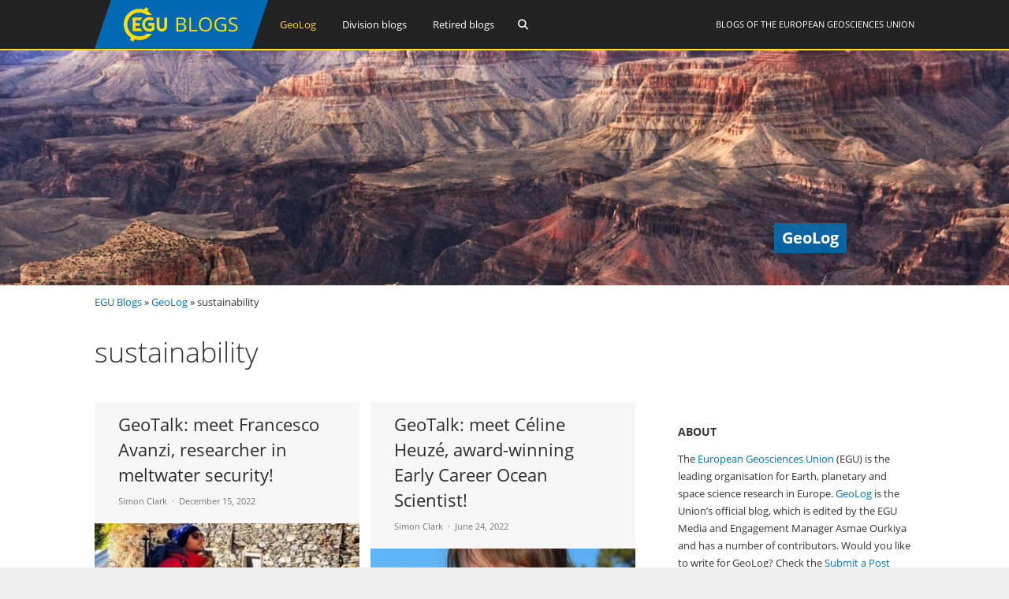

--- FILE ---
content_type: text/html; charset=UTF-8
request_url: https://blogs.egu.eu/geolog/tag/sustainability/
body_size: 14497
content:
<!DOCTYPE html>
<html lang="en-GB">
<head>
<meta charset="UTF-8">
<meta name="viewport" content="width=device-width, initial-scale=1"><title>GeoLog |   sustainability</title>
<link rel="profile" href="https://gmpg.org/xfn/11" />
<link rel="pingback" href="https://blogs.egu.eu/geolog/xmlrpc.php" />
<meta name='robots' content='max-image-preview:large' />
<link rel="alternate" type="application/rss+xml" title="GeoLog &raquo; Feed" href="https://blogs.egu.eu/geolog/feed/" />
<link rel="alternate" type="application/rss+xml" title="GeoLog &raquo; Comments Feed" href="https://blogs.egu.eu/geolog/comments/feed/" />
<link rel="alternate" type="application/rss+xml" title="GeoLog &raquo; sustainability Tag Feed" href="https://blogs.egu.eu/geolog/tag/sustainability/feed/" />
<style id='wp-img-auto-sizes-contain-inline-css' type='text/css'>
img:is([sizes=auto i],[sizes^="auto," i]){contain-intrinsic-size:3000px 1500px}
/*# sourceURL=wp-img-auto-sizes-contain-inline-css */
</style>
<link rel='stylesheet' id='gp-font-awesome-css' href='https://blogs.egu.eu/geolog/wp-content/themes/vivacity-egu/lib/fonts/fontawesome-free-web/css/fontawesome.min.css?ver=6.9' type='text/css' media='all' />
<link rel='stylesheet' id='gp-font-awesome2-css' href='https://blogs.egu.eu/geolog/wp-content/themes/vivacity-egu/lib/fonts/fontawesome-free-web/css/all.min.css?ver=6.9' type='text/css' media='all' />
<link rel='stylesheet' id='gp-font-awesome3-css' href='https://blogs.egu.eu/geolog/wp-content/themes/vivacity-egu/lib/fonts/fontawesome-free-web/css/v4-shims.min.css?ver=6.9' type='text/css' media='all' />
<link rel='stylesheet' id='gp-open-sans-default-css' href='https://blogs.egu.eu/geolog/wp-content/themes/vivacity-egu/lib/fonts/open-sans/css/open-sans.min.css?ver=6.9' type='text/css' media='all' />
<style id='classic-theme-styles-inline-css' type='text/css'>
/*! This file is auto-generated */
.wp-block-button__link{color:#fff;background-color:#32373c;border-radius:9999px;box-shadow:none;text-decoration:none;padding:calc(.667em + 2px) calc(1.333em + 2px);font-size:1.125em}.wp-block-file__button{background:#32373c;color:#fff;text-decoration:none}
/*# sourceURL=/wp-includes/css/classic-themes.min.css */
</style>
<link rel='stylesheet' id='authors-list-css-css' href='https://blogs.egu.eu/geolog/wp-content/plugins/authors-list/backend/assets/css/front.css?ver=2.0.6.2' type='text/css' media='all' />
<link rel='stylesheet' id='jquery-ui-css-css' href='https://blogs.egu.eu/geolog/wp-content/plugins/authors-list/backend/assets/css/jquery-ui.css?ver=2.0.6.2' type='text/css' media='all' />
<link rel='stylesheet' id='gp-style-css' href='https://blogs.egu.eu/geolog/wp-content/themes/vivacity-egu/style.css?ver=6.9' type='text/css' media='all' />
<link rel='stylesheet' id='gp-animations-css' href='https://blogs.egu.eu/geolog/wp-content/themes/vivacity/lib/css/animations.css?ver=6.9' type='text/css' media='all' />
<script type="text/javascript" src="https://blogs.egu.eu/geolog/wp-includes/js/jquery/jquery.min.js?ver=3.7.1" id="jquery-core-js"></script>
<script type="text/javascript" src="https://blogs.egu.eu/geolog/wp-includes/js/jquery/jquery-migrate.min.js?ver=3.4.1" id="jquery-migrate-js"></script>
<script type="text/javascript" src="https://blogs.egu.eu/geolog/wp-content/themes/vivacity/lib/scripts/modernizr.js?ver=6.9" id="gp-modernizr-js"></script>
<script type="text/javascript" src="https://blogs.egu.eu/geolog/wp-content/themes/vivacity/lib/scripts/jquery.stellar.min.js?ver=6.9" id="gp-stellar-js"></script>
<link rel="https://api.w.org/" href="https://blogs.egu.eu/geolog/wp-json/" /><link rel="alternate" title="JSON" type="application/json" href="https://blogs.egu.eu/geolog/wp-json/wp/v2/tags/846" /><link rel="EditURI" type="application/rsd+xml" title="RSD" href="https://blogs.egu.eu/geolog/xmlrpc.php?rsd" />
<meta name="generator" content="WordPress 6.9" />
<!-- Metadata generated with the Open Graph Protocol Framework plugin 2.1.0 - https://wordpress.org/plugins/open-graph-protocol-framework/ - https://www.itthinx.com/plugins/open-graph-protocol/ --><meta property="og:title" content="sustainability" />
<meta property="og:locale" content="en_GB" />
<meta property="og:type" content="article" />
<meta property="og:image" content="https://blogs.egu.eu/geolog/files/2022/12/FA.jpeg" />
<meta property="og:image:url" content="https://blogs.egu.eu/geolog/files/2022/12/FA.jpeg" />
<meta property="og:image:secure_url" content="https://blogs.egu.eu/geolog/files/2022/12/FA.jpeg" />
<meta property="og:image:width" content="400" />
<meta property="og:image:height" content="400" />
<meta property="og:image:alt" content="Francesco Avanzi" />
<meta property="og:url" content="https://blogs.egu.eu/geolog/tag/sustainability/" />
<meta property="og:site_name" content="GeoLog" />
<meta property="og:description" content="Archive : sustainability" />
<style>#logo {margin: 0px 0px 0px 0px;}
#logo img {width: 220px; height: 62px;}
#header {height: 64px;}
#header .menu > li > a,#search-button,#cart-button,.mobile-button {line-height: 62px;}
#fixed-header-padding {padding-top: 62px;}
@media only screen and (max-width: 982px) {
#logo {margin: 0px 0px 0px 0px!important; width: 146.66666666667px; height: 41.333333333333px;}
#logo img {width: 146.66666666667px; height: 41.333333333333px;}
#header {height: 43.333333333333px !important;}
#header .menu > li > a,#search-button,#cart-button,.mobile-button {line-height: 41.333333333333px !important;}
#fixed-header-padding {padding-top: 41.333333333333px !important;}
}#page-wrapper,.search-outer,.gp-theme .vc_text_separator div {background: #fff;}
.sale-triangle {border-right-color: #fff;}a,.error,.required,.menu li a:hover,#search-button.gp-active,#search-button:hover,#mobile-nav-button.gp-active,#mobile-nav-button:hover,#mobile-cart-button:hover,.no-thumbnail:hover,.portfolio-filters li a.gp-active,.portfolio-filters li a:hover,.team-name {color: #0072BC;}
.post-loop.sticky:after,#comments .bypostauthor .avatar {border-color: #0072BC !important;}
.border-triangle {border-left-color: #0072BC;}
::selection {background: #0072BC;}
::-moz-selection {background: #0072BC;}
input[type=button],input[type=submit],input[type=reset],button,.button,blockquote,.meta-tags a,.tagcloud a,.mejs-container .mejs-controls .mejs-time-rail .mejs-time-current,#wp-calendar #today,ul.page-numbers .page-numbers:hover,ul.page-numbers .page-numbers.current,ul.page-numbers.single-nav>span.page-numbers,#toTop:hover {background: #0072BC;}a:hover,pre,code,.post-loop .entry-header h2 a,.portfolio-loop .entry-header h2 a,.post-loop strong a,.related-portfolios h5 a {color: #2c2c2c;}
input[type=button]:hover,input[type=submit]:hover,input[type=reset]:hover,button:hover,.button:hover,.meta-tags a:hover,.tagcloud a:hover,ul.page-numbers .page-numbers,#toTop,.gp-theme .vc-carousel .vc-carousel-indicators li { background: #2c2c2c;}body,input,textarea,select,.portfolio-filters li a {color: #747474;}input[type=button],input[type=submit],input[type=reset],button,.button,.button:hover,blockquote,.meta-tags a,.tagcloud a,#wp-calendar #today,#toTop,ul.page-numbers .page-numbers,ul.page-numbers .page-numbers:hover,ul.page-numbers .page-numbers.current,ul.page-numbers.single-nav>span.page-numbers {color: #fff;}
::selection {color: #fff;}
::-moz-selection {color: #fff;}.wp-caption-text,.entry-meta,.entry-meta span:before,.entry-meta a,.comment-text .meta,.gp-theme .wpb_accordion .wpb_accordion_wrapper .ui-state-default .ui-icon:before,.gp-theme .wpb_toggle:before,.gp-theme #content h4.wpb_toggle:before {color: #aaa;}pre,input,textarea,#homepage-slider,.blog-masonry .post-loop,.no-thumbnail,.portfolio-loop,.entry-header.page-header {background: #f7f7f7;}
select,.gp-theme #buddypress .standard-form select {background-color: #f7f7f7;}input,textarea,select,fieldset,.search-outer,.post-loop,.entry-header.post-header,.entry-header.page-header,.author-info,.related-posts,.related-portfolios,#comments,#comments ol.commentlist li .comment_container,#new-search,.portfolio-filters,.widget ul li,.gp-theme .wpb_separator,.gp-theme .vc_text_separator,.gp-theme .vc_separator .vc_sep_holder .vc_sep_line {border-color: #e7e7e7;}
hr {background: #e7e7e7;}#header {background: #222;}
.cart-count {color: #fff;}
#header .nav .menu>li>a,#header .nav>.menu>li.fa:before,#search-button,#mobile-nav-button,#mobile-cart-button{color: #fff;}
#header .nav .menu>li:hover>a,#header .nav .menu>li.current-menu-item>a,#header .nav .menu>li.fa:hover:before,#header .nav .menu>li.current-menu-item.fa:before,#mobile-nav .menu li a:hover,#search-button.gp-active,#search-button:hover,#mobile-nav-button.gp-active,#mobile-nav-button:hover{color: #ffde00;}
.cart-count{background-color: #ffde00;}#header .nav .sub-menu,#mobile-nav {background: #fff;}
#header .nav .menu li.megamenu>.sub-menu>li>a,#header .nav .menu li.megamenu>.sub-menu>li.fa:before,#mobile-nav .menu li.megamenu>.sub-menu>li>a {color: #32b2c3;}
#header .nav .sub-menu li a:hover,#mobile-nav .menu li a:hover {color: #32b2c3;}
#header .nav .sub-menu a,#header .nav .sub-menu li.fa:before, #mobile-nav .menu li a, #mobile-nav .menu li.fa:before {color: #747474;}
#header .nav .sub-menu a:hover {background: #f7f7f7;}
#header .nav .sub-menu,#header .nav .sub-menu a,#header .nav .menu li.megamenu>.sub-menu>li,#mobile-nav,#mobile-nav .menu li a {border-color: #e7e7e7;}#top-header {background: #000;}
#top-nav .menu>li:before {color: #74747;}
#top-header .nav .menu>li>a,#top-header.nav>.menu>li.fa:before,#top-header .social-icons a {color: #eee;}
#top-header .nav .menu>li:hover>a,#top-header.nav .menu>li.current-menu-item>a,#top-header.nav .menu>li.fa:hover:before,#top-header .nav .menu>li.current-menu-item.fa:before,#top-header .social-icons a:hover {color: #32b2c3;}#top-header .nav .sub-menu {background: #fff;}
#top-header .nav .menu li.megamenu>.sub-menu>li>a,#top-header .nav .menu li.megamenu>.sub-menu>li.fa:before {color: #32b2c3;}
#top-header .nav .sub-menu li a:hover {color: #32b2c3;}
#top-header .nav .sub-menu a,#top-header .nav .sub-menu li.fa:before {color: #747474;}
#top-header .nav .sub-menu a:hover {background: #f7f7f7;}
#top-header .nav .sub-menu,#top-header .nav .sub-menu a,#top-header .nav .menu li.megamenu>.sub-menu>li {border-color: #e7e7e7;}#footer-widgets {background: #111;}
#footer-widgets .widgettitle {color: #fff;}
#footer-widgets {color: #aaa;}
#footer-widgets a {color: #fff;}
#footer-widgets a:hover {color: #0072BC;}#footer-bottom {background: #2c2c2c;}
#footer-bottom {color: #aaa;}
#footer-bottom a {color: #fff;}
#footer-bottom a:hover {color: #0072BC;}h4 {font-weight: 400;}</style><script>jQuery(document).ready(function($){window.devicePixelRatio>=2&&$(".post-thumbnail img").each(function(){jQuery(this).attr({src:$(this).attr("data-rel")})})});</script><link rel="icon" href="/wp-content/themes/vivacity-egu/images/favicons/default/favicon.svg" sizes="any" type="image/svg+xml"><link rel="icon" href="/wp-content/themes/vivacity-egu/images/favicons/default/favicon.ico" sizes="32x32"><link rel="apple-touch-icon" href="/wp-content/themes/vivacity-egu/images/favicons/default/favicon_apple.png"><link rel="manifest" href="/wp-content/themes/vivacity-egu/images/favicons/default/manifest.webmanifest"><style id='global-styles-inline-css' type='text/css'>
:root{--wp--preset--aspect-ratio--square: 1;--wp--preset--aspect-ratio--4-3: 4/3;--wp--preset--aspect-ratio--3-4: 3/4;--wp--preset--aspect-ratio--3-2: 3/2;--wp--preset--aspect-ratio--2-3: 2/3;--wp--preset--aspect-ratio--16-9: 16/9;--wp--preset--aspect-ratio--9-16: 9/16;--wp--preset--color--black: #000000;--wp--preset--color--cyan-bluish-gray: #abb8c3;--wp--preset--color--white: #ffffff;--wp--preset--color--pale-pink: #f78da7;--wp--preset--color--vivid-red: #cf2e2e;--wp--preset--color--luminous-vivid-orange: #ff6900;--wp--preset--color--luminous-vivid-amber: #fcb900;--wp--preset--color--light-green-cyan: #7bdcb5;--wp--preset--color--vivid-green-cyan: #00d084;--wp--preset--color--pale-cyan-blue: #8ed1fc;--wp--preset--color--vivid-cyan-blue: #0693e3;--wp--preset--color--vivid-purple: #9b51e0;--wp--preset--gradient--vivid-cyan-blue-to-vivid-purple: linear-gradient(135deg,rgb(6,147,227) 0%,rgb(155,81,224) 100%);--wp--preset--gradient--light-green-cyan-to-vivid-green-cyan: linear-gradient(135deg,rgb(122,220,180) 0%,rgb(0,208,130) 100%);--wp--preset--gradient--luminous-vivid-amber-to-luminous-vivid-orange: linear-gradient(135deg,rgb(252,185,0) 0%,rgb(255,105,0) 100%);--wp--preset--gradient--luminous-vivid-orange-to-vivid-red: linear-gradient(135deg,rgb(255,105,0) 0%,rgb(207,46,46) 100%);--wp--preset--gradient--very-light-gray-to-cyan-bluish-gray: linear-gradient(135deg,rgb(238,238,238) 0%,rgb(169,184,195) 100%);--wp--preset--gradient--cool-to-warm-spectrum: linear-gradient(135deg,rgb(74,234,220) 0%,rgb(151,120,209) 20%,rgb(207,42,186) 40%,rgb(238,44,130) 60%,rgb(251,105,98) 80%,rgb(254,248,76) 100%);--wp--preset--gradient--blush-light-purple: linear-gradient(135deg,rgb(255,206,236) 0%,rgb(152,150,240) 100%);--wp--preset--gradient--blush-bordeaux: linear-gradient(135deg,rgb(254,205,165) 0%,rgb(254,45,45) 50%,rgb(107,0,62) 100%);--wp--preset--gradient--luminous-dusk: linear-gradient(135deg,rgb(255,203,112) 0%,rgb(199,81,192) 50%,rgb(65,88,208) 100%);--wp--preset--gradient--pale-ocean: linear-gradient(135deg,rgb(255,245,203) 0%,rgb(182,227,212) 50%,rgb(51,167,181) 100%);--wp--preset--gradient--electric-grass: linear-gradient(135deg,rgb(202,248,128) 0%,rgb(113,206,126) 100%);--wp--preset--gradient--midnight: linear-gradient(135deg,rgb(2,3,129) 0%,rgb(40,116,252) 100%);--wp--preset--font-size--small: 13px;--wp--preset--font-size--medium: 20px;--wp--preset--font-size--large: 36px;--wp--preset--font-size--x-large: 42px;--wp--preset--spacing--20: 0.44rem;--wp--preset--spacing--30: 0.67rem;--wp--preset--spacing--40: 1rem;--wp--preset--spacing--50: 1.5rem;--wp--preset--spacing--60: 2.25rem;--wp--preset--spacing--70: 3.38rem;--wp--preset--spacing--80: 5.06rem;--wp--preset--shadow--natural: 6px 6px 9px rgba(0, 0, 0, 0.2);--wp--preset--shadow--deep: 12px 12px 50px rgba(0, 0, 0, 0.4);--wp--preset--shadow--sharp: 6px 6px 0px rgba(0, 0, 0, 0.2);--wp--preset--shadow--outlined: 6px 6px 0px -3px rgb(255, 255, 255), 6px 6px rgb(0, 0, 0);--wp--preset--shadow--crisp: 6px 6px 0px rgb(0, 0, 0);}:where(.is-layout-flex){gap: 0.5em;}:where(.is-layout-grid){gap: 0.5em;}body .is-layout-flex{display: flex;}.is-layout-flex{flex-wrap: wrap;align-items: center;}.is-layout-flex > :is(*, div){margin: 0;}body .is-layout-grid{display: grid;}.is-layout-grid > :is(*, div){margin: 0;}:where(.wp-block-columns.is-layout-flex){gap: 2em;}:where(.wp-block-columns.is-layout-grid){gap: 2em;}:where(.wp-block-post-template.is-layout-flex){gap: 1.25em;}:where(.wp-block-post-template.is-layout-grid){gap: 1.25em;}.has-black-color{color: var(--wp--preset--color--black) !important;}.has-cyan-bluish-gray-color{color: var(--wp--preset--color--cyan-bluish-gray) !important;}.has-white-color{color: var(--wp--preset--color--white) !important;}.has-pale-pink-color{color: var(--wp--preset--color--pale-pink) !important;}.has-vivid-red-color{color: var(--wp--preset--color--vivid-red) !important;}.has-luminous-vivid-orange-color{color: var(--wp--preset--color--luminous-vivid-orange) !important;}.has-luminous-vivid-amber-color{color: var(--wp--preset--color--luminous-vivid-amber) !important;}.has-light-green-cyan-color{color: var(--wp--preset--color--light-green-cyan) !important;}.has-vivid-green-cyan-color{color: var(--wp--preset--color--vivid-green-cyan) !important;}.has-pale-cyan-blue-color{color: var(--wp--preset--color--pale-cyan-blue) !important;}.has-vivid-cyan-blue-color{color: var(--wp--preset--color--vivid-cyan-blue) !important;}.has-vivid-purple-color{color: var(--wp--preset--color--vivid-purple) !important;}.has-black-background-color{background-color: var(--wp--preset--color--black) !important;}.has-cyan-bluish-gray-background-color{background-color: var(--wp--preset--color--cyan-bluish-gray) !important;}.has-white-background-color{background-color: var(--wp--preset--color--white) !important;}.has-pale-pink-background-color{background-color: var(--wp--preset--color--pale-pink) !important;}.has-vivid-red-background-color{background-color: var(--wp--preset--color--vivid-red) !important;}.has-luminous-vivid-orange-background-color{background-color: var(--wp--preset--color--luminous-vivid-orange) !important;}.has-luminous-vivid-amber-background-color{background-color: var(--wp--preset--color--luminous-vivid-amber) !important;}.has-light-green-cyan-background-color{background-color: var(--wp--preset--color--light-green-cyan) !important;}.has-vivid-green-cyan-background-color{background-color: var(--wp--preset--color--vivid-green-cyan) !important;}.has-pale-cyan-blue-background-color{background-color: var(--wp--preset--color--pale-cyan-blue) !important;}.has-vivid-cyan-blue-background-color{background-color: var(--wp--preset--color--vivid-cyan-blue) !important;}.has-vivid-purple-background-color{background-color: var(--wp--preset--color--vivid-purple) !important;}.has-black-border-color{border-color: var(--wp--preset--color--black) !important;}.has-cyan-bluish-gray-border-color{border-color: var(--wp--preset--color--cyan-bluish-gray) !important;}.has-white-border-color{border-color: var(--wp--preset--color--white) !important;}.has-pale-pink-border-color{border-color: var(--wp--preset--color--pale-pink) !important;}.has-vivid-red-border-color{border-color: var(--wp--preset--color--vivid-red) !important;}.has-luminous-vivid-orange-border-color{border-color: var(--wp--preset--color--luminous-vivid-orange) !important;}.has-luminous-vivid-amber-border-color{border-color: var(--wp--preset--color--luminous-vivid-amber) !important;}.has-light-green-cyan-border-color{border-color: var(--wp--preset--color--light-green-cyan) !important;}.has-vivid-green-cyan-border-color{border-color: var(--wp--preset--color--vivid-green-cyan) !important;}.has-pale-cyan-blue-border-color{border-color: var(--wp--preset--color--pale-cyan-blue) !important;}.has-vivid-cyan-blue-border-color{border-color: var(--wp--preset--color--vivid-cyan-blue) !important;}.has-vivid-purple-border-color{border-color: var(--wp--preset--color--vivid-purple) !important;}.has-vivid-cyan-blue-to-vivid-purple-gradient-background{background: var(--wp--preset--gradient--vivid-cyan-blue-to-vivid-purple) !important;}.has-light-green-cyan-to-vivid-green-cyan-gradient-background{background: var(--wp--preset--gradient--light-green-cyan-to-vivid-green-cyan) !important;}.has-luminous-vivid-amber-to-luminous-vivid-orange-gradient-background{background: var(--wp--preset--gradient--luminous-vivid-amber-to-luminous-vivid-orange) !important;}.has-luminous-vivid-orange-to-vivid-red-gradient-background{background: var(--wp--preset--gradient--luminous-vivid-orange-to-vivid-red) !important;}.has-very-light-gray-to-cyan-bluish-gray-gradient-background{background: var(--wp--preset--gradient--very-light-gray-to-cyan-bluish-gray) !important;}.has-cool-to-warm-spectrum-gradient-background{background: var(--wp--preset--gradient--cool-to-warm-spectrum) !important;}.has-blush-light-purple-gradient-background{background: var(--wp--preset--gradient--blush-light-purple) !important;}.has-blush-bordeaux-gradient-background{background: var(--wp--preset--gradient--blush-bordeaux) !important;}.has-luminous-dusk-gradient-background{background: var(--wp--preset--gradient--luminous-dusk) !important;}.has-pale-ocean-gradient-background{background: var(--wp--preset--gradient--pale-ocean) !important;}.has-electric-grass-gradient-background{background: var(--wp--preset--gradient--electric-grass) !important;}.has-midnight-gradient-background{background: var(--wp--preset--gradient--midnight) !important;}.has-small-font-size{font-size: var(--wp--preset--font-size--small) !important;}.has-medium-font-size{font-size: var(--wp--preset--font-size--medium) !important;}.has-large-font-size{font-size: var(--wp--preset--font-size--large) !important;}.has-x-large-font-size{font-size: var(--wp--preset--font-size--x-large) !important;}
/*# sourceURL=global-styles-inline-css */
</style>
</head>

<body class="archive tag tag-sustainability tag-846 wp-theme-vivacity wp-child-theme-vivacity-egu gp-theme gp-responsive gp-normal-scrolling gp-back-to-top gp-fixed-header gp-header-resize gp-wide-layout gp-header-1 right-sidebar">

<div id="page-wrapper">
	
	
		<header id="header">

			<div class="container">
	
				<div id="logo">
					<span class="logo-details">GeoLog |   sustainability</span>
					<a href="/" title="EGU Blogs">
						<img src="https://blogs.egu.eu/geolog/wp-content/themes/vivacity-egu/images/logo.svg" alt="GeoLog" width="220" height="62" onerror="this.src='https://blogs.egu.eu/geolog/wp-content/themes/vivacity-egu/images/logo.png';this.onerror=null;" />
					</a>

				</div>

				<div id="egu-logo">
					Blogs of the <a target="_tab" href="https://www.egu.eu/">European Geosciences Union</a>
				</div>

				
					<nav id="main-nav" class="nav">

						<ul id="menu-egu-main-header-navigation" class="menu"><li id="menu-item-999910" class=" current-menu-item menu-item-999910"><a href="/geolog/">GeoLog</a></li>
<li id="menu-item-999912" class="megamenu columns-2 menu-item-999912"><a href="/divisions/">Division blogs</a>
<ul class="sub-menu">
	<li id="menu-item-999990" class="menu-item-hidelink menu-item-999990"><a></a>
	<ul class="sub-menu">
		<li id="menu-item-" class="menu-item-"><a href="/divisions/as/"><span class="navabbr" style="float: right; background-color:rgb(66, 66, 212)">AS</span> Atmospheric Sciences</a></li>
		<li class="menu-item-"><a href="/divisions/bg/"><span class="navabbr" style="float: right; background-color:rgb(26, 77, 4)">BG</span> Biogeosciences</a></li>
		<li class="menu-item-"><a href="/divisions/cl/"><span class="navabbr" style="float: right; background-color:rgb(95, 49, 114)">CL</span> Climate: Past, Present &#038; Future</a></li>
		<li class="menu-item-"><a href="/divisions/cr/"><span class="navabbr" style="float: right; background-color:rgb(0, 125, 184)">CR</span> Cryospheric Sciences</a></li>
		<li class="menu-item-"><a href="/divisions/ere/"><span class="navabbr" style="float: right; background-color:rgb(42, 103, 54)">ERE</span> Energy, Resources and the Environment</a></li>
		<li class="menu-item-"><a href="/divisions/essi/"><span class="navabbr" style="float: right; background-color:rgb(106, 74, 150)">ESSI</span> Earth and Space Science Informatics</a></li>
		<li class="menu-item-"><a href="/divisions/g/"><span class="navabbr" style="float: right; background-color:rgb(164, 80, 206)">G</span> Geodesy</a></li>
		<li class="menu-item-"><a href="/divisions/gd/"><span class="navabbr" style="float: right; background-color:rgb(170, 41, 43)">GD</span> Geodynamics</a></li>
		<li class="menu-item-"><a href="/divisions/gi/"><span class="navabbr" style="float: right; background-color:rgb(117, 117, 117)">GI</span> Geosciences Instrumentation and Data Systems</a></li>
		<li class="menu-item-"><a href="/divisions/gm/"><span class="navabbr" style="float: right; background-color:rgb(73, 126, 116)">GM</span> Geomorphology</a></li>
		<li class="menu-item-"><a href="/divisions/gmpv/"><span class="navabbr" style="float: right; background-color:rgb(220, 55, 40)">GMPV</span> Geochemistry, Mineralogy, Petrology &#038; Volcanology</a></li>
	</ul>
</li>
	<li id="menu-item-999991" class="menu-item-hidelink menu-item-999991"><a></a>
	<ul class="sub-menu">
		<li class="menu-item-"><a href="/divisions/hs/"><span class="navabbr" style="float: right; background-color:rgb(37, 136, 56)">HS</span> Hydrological Sciences</a></li>
		<li class="menu-item-"><a href="/divisions/nh/"><span class="navabbr" style="float: right; background-color:rgb(117, 63, 47)">NH</span> Natural Hazards</a></li>
		<li class="menu-item-"><a href="/divisions/np/"><span class="navabbr" style="float: right; background-color:rgb(15, 30, 61)">NP</span> Nonlinear Processes in Geosciences</a></li>
		<li class="menu-item-"><a href="/divisions/os/"><span class="navabbr" style="float: right; background-color:rgb(39, 75, 150)">OS</span> Ocean Sciences</a></li>
		<li class="menu-item-"><a href="/divisions/ps/"><span class="navabbr" style="float: right; background-color:rgb(147, 45, 117)">PS</span> Planetary and Solar System Sciences</a></li>
		<li class="menu-item-"><a href="/divisions/sm/"><span class="navabbr" style="float: right; background-color:rgb(160, 49, 80)">SM</span> Seismology</a></li>
		<li class="menu-item-"><a href="/divisions/ssp/"><span class="navabbr" style="float: right; background-color:rgb(145, 107, 42)">SSP</span> Stratigraphy, Sedimentology and Palaeontology</a></li>
		<li class="menu-item-"><a href="/divisions/sss/"><span class="navabbr" style="float: right; background-color:rgb(107, 74, 8)">SSS</span> Soil System Sciences</a></li>
		<li class="menu-item-"><a href="/divisions/st/"><span class="navabbr" style="float: right; background-color:rgb(117, 56, 122)">ST</span> Solar-Terrestrial Sciences</a></li>
		<li class="menu-item-"><a href="/divisions/ts/"><span class="navabbr" style="float: right; background-color:rgb(190, 84, 9)">TS</span> Tectonics and Structural Geology</a></li>
	</ul>
</li>
</ul>
</li>
<li id="menu-item-999911" class="menu-item-999911"><a href="/network/">Retired blogs</a>
<ul class="sub-menu">
	<li class="menu-item-"><a href="/network/atomsi/">An Atom&#8217;s-Eye View of the Planet</a></li>
	<li class="menu-item-"><a href="/network/4degrees/">Four Degrees</a></li>
	<li class="menu-item-"><a href="/network/gfgd/">Geology for Global Development</a></li>
	<li class="menu-item-"><a href="/network/geojenga/">Geology Jenga</a></li>
	<li class="menu-item-"><a href="/network/geosphere/">GeoSphere</a></li>
	<li class="menu-item-"><a href="/network/palaeoblog/">Green Tea and Velociraptors</a></li>
	<li class="menu-item-"><a href="/network/hazeblog/">Polluting the Internet</a></li>
	<li class="menu-item-"><a href="/network/volcanicdegassing/">VolcanicDegassing</a></li>
	<li class="menu-item-"><a href="/network/water-underground/">WaterUnderground</a></li>
</ul>
</li>
</ul>
						<a id="search-button"></a>
					</nav>

				<!-- END MAIN NAV -->
				
									<a id="mobile-nav-button" class="mobile-button"><i class="fa fa-bars"></i></a>
				<!-- END MOBILE NAV BUTTON -->	

			</div>
	
		</header><!-- END HEADER -->

		<div id="fixed-header-padding"></div>

					<div id="desktop-search" class="search-outer">
				<div class="container">
<form method="get" id="searchform" action="https://blogs.egu.eu/geolog/search/">
	<input type="text" name="q" id="s" value="" placeholder="Search" /> <input type="submit" id="searchsubmit" value="&#xf002;" />
	<br />
	<label><input id="search_all_blogs" type="radio" name="t" value="0"/>&nbsp;Search&nbsp;all&nbsp;blogs</label>&nbsp;&nbsp;
	<label><input id="search_this_blog" type="radio" name="t" value="1"/>&nbsp;Search&nbsp;this&nbsp;blog&nbsp;only</label>
</form>
				</div>
			</div>
		<!-- END SEARCH FORM -->

		<nav id="mobile-nav">
							<div id="mobile-search" class="search-outer">
<form method="get" id="searchform2" action="https://blogs.egu.eu/geolog/search/">
	<input type="text" name="q" id="s2" value="" placeholder="Search" /> <input type="submit" id="searchsubmit2" value="&#xf002;" />
	<br />
	<label><input id="search_all_blogs2" type="radio" name="c" value="0" />&nbsp;Search&nbsp;all&nbsp;blogs</label>&nbsp;&nbsp;
	<label><input id="search_this_blog2" type="radio" name="c" value="1" checked="checked"/>&nbsp;Search&nbsp;this&nbsp;blog&nbsp;only</label>
	</form>
				</div>
						<ul class="menu"><li class=" current-menu-item menu-item-999910"><a href="/geolog/">GeoLog</a></li>
<li class="megamenu columns-2 menu-item-999912"><a href="/divisions/">Division blogs</a>
<ul class="sub-menu">
	<li class="menu-item-hidelink menu-item-999990"><a></a>
	<ul class="sub-menu">
		<li class="menu-item-"><a href="/divisions/as/"><span class="navabbr" style="float: right; background-color:rgb(66, 66, 212)">AS</span> Atmospheric Sciences</a></li>
		<li class="menu-item-"><a href="/divisions/bg/"><span class="navabbr" style="float: right; background-color:rgb(26, 77, 4)">BG</span> Biogeosciences</a></li>
		<li class="menu-item-"><a href="/divisions/cl/"><span class="navabbr" style="float: right; background-color:rgb(95, 49, 114)">CL</span> Climate: Past, Present &#038; Future</a></li>
		<li class="menu-item-"><a href="/divisions/cr/"><span class="navabbr" style="float: right; background-color:rgb(0, 125, 184)">CR</span> Cryospheric Sciences</a></li>
		<li class="menu-item-"><a href="/divisions/ere/"><span class="navabbr" style="float: right; background-color:rgb(42, 103, 54)">ERE</span> Energy, Resources and the Environment</a></li>
		<li class="menu-item-"><a href="/divisions/essi/"><span class="navabbr" style="float: right; background-color:rgb(106, 74, 150)">ESSI</span> Earth and Space Science Informatics</a></li>
		<li class="menu-item-"><a href="/divisions/g/"><span class="navabbr" style="float: right; background-color:rgb(164, 80, 206)">G</span> Geodesy</a></li>
		<li class="menu-item-"><a href="/divisions/gd/"><span class="navabbr" style="float: right; background-color:rgb(170, 41, 43)">GD</span> Geodynamics</a></li>
		<li class="menu-item-"><a href="/divisions/gi/"><span class="navabbr" style="float: right; background-color:rgb(117, 117, 117)">GI</span> Geosciences Instrumentation and Data Systems</a></li>
		<li class="menu-item-"><a href="/divisions/gm/"><span class="navabbr" style="float: right; background-color:rgb(73, 126, 116)">GM</span> Geomorphology</a></li>
		<li class="menu-item-"><a href="/divisions/gmpv/"><span class="navabbr" style="float: right; background-color:rgb(220, 55, 40)">GMPV</span> Geochemistry, Mineralogy, Petrology &#038; Volcanology</a></li>
	</ul>
</li>
	<li class="menu-item-hidelink menu-item-999991"><a></a>
	<ul class="sub-menu">
		<li class="menu-item-"><a href="/divisions/hs/"><span class="navabbr" style="float: right; background-color:rgb(37, 136, 56)">HS</span> Hydrological Sciences</a></li>
		<li class="menu-item-"><a href="/divisions/nh/"><span class="navabbr" style="float: right; background-color:rgb(117, 63, 47)">NH</span> Natural Hazards</a></li>
		<li class="menu-item-"><a href="/divisions/np/"><span class="navabbr" style="float: right; background-color:rgb(15, 30, 61)">NP</span> Nonlinear Processes in Geosciences</a></li>
		<li class="menu-item-"><a href="/divisions/os/"><span class="navabbr" style="float: right; background-color:rgb(39, 75, 150)">OS</span> Ocean Sciences</a></li>
		<li class="menu-item-"><a href="/divisions/ps/"><span class="navabbr" style="float: right; background-color:rgb(147, 45, 117)">PS</span> Planetary and Solar System Sciences</a></li>
		<li class="menu-item-"><a href="/divisions/sm/"><span class="navabbr" style="float: right; background-color:rgb(160, 49, 80)">SM</span> Seismology</a></li>
		<li class="menu-item-"><a href="/divisions/ssp/"><span class="navabbr" style="float: right; background-color:rgb(145, 107, 42)">SSP</span> Stratigraphy, Sedimentology and Palaeontology</a></li>
		<li class="menu-item-"><a href="/divisions/sss/"><span class="navabbr" style="float: right; background-color:rgb(107, 74, 8)">SSS</span> Soil System Sciences</a></li>
		<li class="menu-item-"><a href="/divisions/st/"><span class="navabbr" style="float: right; background-color:rgb(117, 56, 122)">ST</span> Solar-Terrestrial Sciences</a></li>
		<li class="menu-item-"><a href="/divisions/ts/"><span class="navabbr" style="float: right; background-color:rgb(190, 84, 9)">TS</span> Tectonics and Structural Geology</a></li>
	</ul>
</li>
</ul>
</li>
<li class="menu-item-999911"><a href="/network/">Retired blogs</a>
<ul class="sub-menu">
	<li class="menu-item-"><a href="/network/atomsi/">An Atom&#8217;s-Eye View of the Planet</a></li>
	<li class="menu-item-"><a href="/network/4degrees/">Four Degrees</a></li>
	<li class="menu-item-"><a href="/network/gfgd/">Geology for Global Development</a></li>
	<li class="menu-item-"><a href="/network/geojenga/">Geology Jenga</a></li>
	<li class="menu-item-"><a href="/network/geosphere/">GeoSphere</a></li>
	<li class="menu-item-"><a href="/network/palaeoblog/">Green Tea and Velociraptors</a></li>
	<li class="menu-item-"><a href="/network/hazeblog/">Polluting the Internet</a></li>
	<li class="menu-item-"><a href="/network/volcanicdegassing/">VolcanicDegassing</a></li>
	<li class="menu-item-"><a href="/network/water-underground/">WaterUnderground</a></li>
</ul>
</li>
</ul>		</nav><!-- END MOBILE MENU -->

		<header class="entry-header" style="background-position: 50% 50%; background-image: url(https://blogs.egu.eu/geolog/files/2014/11/cropped-42e63abf164d11162078ddd957fe55e2.jpg)">  <div id="headerimage" class="container">    <div id="headerimage-title" style="left: auto; right: 8.3%; bottom: 13.65%;">      <div id="headerimage-name" style="color: #FFFFFF; background-color: rgba( 0, 114, 188, 0.8)">GeoLog</div>    </div>  </div></header>		<nav id="breadcrumb"><div class="container"><a href="/">EGU Blogs</a> » <a href="https://blogs.egu.eu/geolog">GeoLog</a> » sustainability</div></nav>			
	
		<header class="entry-header page-header" style="">
	
			<div class="container">
				
									
					<h1 class="entry-title" style="">sustainability</h1>
					
				
									
											
			</div>
					
		</header>
		
	
<div id="content-wrapper" class="container">

	<div id="content">

		
			<div class="post-wrapper blog-masonry">

				
					
<article class="post-loop post-37506 post type-post status-publish format-standard has-post-thumbnail hentry category-climate-science category-cryospheric-sciences category-ecs category-education category-geotalk category-hydrological-sciences tag-climate-change tag-cryosphere tag-education tag-glaciers tag-hydrology tag-meltwater tag-snow-drought tag-storytelling tag-sustainability tag-water-cycle tag-water-security">

	

    <header class="entry-header">


			<h2 class="loop-title"><a href="https://blogs.egu.eu/geolog/2022/12/15/geotalk-meet-francesco-avanzi-researcher-in-meltwater-security/" title="GeoTalk: meet Francesco Avanzi, researcher in meltwater security!" target="">GeoTalk: meet Francesco Avanzi, researcher in meltwater security!</a></h2>

			
				<div class="entry-meta">

					<span class="meta-author"><a href="https://blogs.egu.eu/geolog/author/simonclark/" title="Posts by Simon Clark" class="author url fn" rel="author">Simon Clark</a></span>
					<span class="meta-date">December 15, 2022</span>
								
				</div>

			<!-- END ENTRY META -->

		</header>

	<!-- END ENTRY HEADER -->

	
		<div class="post-thumbnail wp-caption aligncenter">

									
			<a href="https://blogs.egu.eu/geolog/2022/12/15/geotalk-meet-francesco-avanzi-researcher-in-meltwater-security/">
				<img src="https://blogs.egu.eu/geolog/files/2022/12/FA-700x400.jpeg" data-rel="https://blogs.egu.eu/geolog/files/2022/12/FA-1400x800.jpeg" width="700" height="400" alt="Francesco Avanzi" class="wp-post-image" />
			</a>
			<div class="featured_caption">Francesco Avanzi</div>		</div>

		
	
		<div class="entry-content">

			
					<p>Hi Francesco. Thanks for agreeing to this interview! To break the ice, could you tell our readers a bit about yourself and your research? Hey Simon! I’m an Italian hydrologist and earned a PhD at Politecnico di Milano with a dissertation on how snowmelt contributes to seasonal runoff. I then did a postdoc at UC Berkeley, California, where I collaborated with a major US hydropower company to improv ...<a href="https://blogs.egu.eu/geolog/2022/12/15/geotalk-meet-francesco-avanzi-researcher-in-meltwater-security/" class="read-more more-link" title="GeoTalk: meet Francesco Avanzi, researcher in meltwater security!">[Read More]</a></p>

			

		</div><!-- END ENTRY CONTENT -->
	
		

</article><!-- END POST -->
				
					
<article class="post-loop post-35347 post type-post status-publish format-standard has-post-thumbnail hentry category-cryospheric-sciences category-geotalk category-hydrological-sciences category-ocean-sciences category-science-comm tag-abyss tag-arctic-ocean tag-climate-change tag-deep-sea tag-deep-sea-conservation-coalition tag-fishing tag-geotalk tag-marine-plastic tag-ocean-circulation tag-plastic-pollution tag-seafood tag-sustainability tag-wwf">

	

    <header class="entry-header">


			<h2 class="loop-title"><a href="https://blogs.egu.eu/geolog/2022/06/24/geotalk-meet-celine-heuze-award-winning-early-career-ocean-scientist/" title="GeoTalk: meet Céline Heuzé, award-winning Early Career Ocean Scientist!" target="">GeoTalk: meet Céline Heuzé, award-winning Early Career Ocean Scientist!</a></h2>

			
				<div class="entry-meta">

					<span class="meta-author"><a href="https://blogs.egu.eu/geolog/author/simonclark/" title="Posts by Simon Clark" class="author url fn" rel="author">Simon Clark</a></span>
					<span class="meta-date">June 24, 2022</span>
								
				</div>

			<!-- END ENTRY META -->

		</header>

	<!-- END ENTRY HEADER -->

	
		<div class="post-thumbnail wp-caption aligncenter">

									
			<a href="https://blogs.egu.eu/geolog/2022/06/24/geotalk-meet-celine-heuze-award-winning-early-career-ocean-scientist/">
				<img src="https://blogs.egu.eu/geolog/files/2022/06/Heuze_2022-700x400.jpg" data-rel="https://blogs.egu.eu/geolog/files/2022/06/Heuze_2022-1400x800.jpg" width="700" height="400" alt="GeoTalk: meet Céline Heuzé, award-winning Early Career Ocean Scientist!" class="wp-post-image" />
			</a>
			<div class="featured_caption">Céline Heuzé</div>		</div>

		
	
		<div class="entry-content">

			
					<p>Hi Céline. Thank you for joining us today. Congratulations on winning the 2022 Ocean Sciences Division Outstanding Early Career Scientist Award! Could you tell our readers a bit about yourself and your research? As of just a few months ago, I am tenured! My exact job title is “Senior Lecturer in climatology” at the University of Gothenburg, in southwest Sweden. Originally I am from France, and I a ...<a href="https://blogs.egu.eu/geolog/2022/06/24/geotalk-meet-celine-heuze-award-winning-early-career-ocean-scientist/" class="read-more more-link" title="GeoTalk: meet Céline Heuzé, award-winning Early Career Ocean Scientist!">[Read More]</a></p>

			

		</div><!-- END ENTRY CONTENT -->
	
		

</article><!-- END POST -->
				
					
<article class="post-loop post-34071 post type-post status-publish format-standard has-post-thumbnail hentry category-egu-ga-2022 category-general-assembly category-vienna tag-egu22 tag-greenegu tag-climate-action tag-egu-general-assembly tag-geoscience-conference tag-sustainability tag-vienna">

	

    <header class="entry-header">


			<h2 class="loop-title"><a href="https://blogs.egu.eu/geolog/2022/04/20/how-to-egu22-five-ways-you-can-help-us-make-a-greener-egu22/" title="How to EGU22: Five ways you can help us make a greener EGU22!" target="">How to EGU22: Five ways you can help us make a greener EGU22!</a></h2>

			
				<div class="entry-meta">

					<span class="meta-author"><a href="https://blogs.egu.eu/geolog/author/dsouza/" title="Posts by Gillian D&#039;Souza" class="author url fn" rel="author">Gillian D&#039;Souza</a></span>
					<span class="meta-date">April 20, 2022</span>
								
				</div>

			<!-- END ENTRY META -->

		</header>

	<!-- END ENTRY HEADER -->

	
		<div class="post-thumbnail wp-caption aligncenter">

									
			<a href="https://blogs.egu.eu/geolog/2022/04/20/how-to-egu22-five-ways-you-can-help-us-make-a-greener-egu22/">
				<img src="https://blogs.egu.eu/geolog/files/2022/04/EGU22-greenEGU-700x400.jpg" data-rel="https://blogs.egu.eu/geolog/files/2022/04/EGU22-greenEGU-1400x800.jpg" width="700" height="400" alt="How to EGU22: Five ways you can help us make a greener EGU22!" class="wp-post-image" />
			</a>
					</div>

		
	
		<div class="entry-content">

			
					<p>For several years, EGU has committed &#8211; both in terms of resources and research &#8211; to helping to create a cleaner and greener environment. As our biggest event of the year (EGU22) soon approaches, nearly 10,000 people are expected to travel to Vienna for the week-long conference. An event of this scale can of course impact the environment any number of ways. The good news? Even the small ...<a href="https://blogs.egu.eu/geolog/2022/04/20/how-to-egu22-five-ways-you-can-help-us-make-a-greener-egu22/" class="read-more more-link" title="How to EGU22: Five ways you can help us make a greener EGU22!">[Read More]</a></p>

			

		</div><!-- END ENTRY CONTENT -->
	
		

</article><!-- END POST -->
				
					
<article class="post-loop post-32012 post type-post status-publish format-standard has-post-thumbnail hentry category-climate-science category-energy-resources-and-the-environment category-policy tag-greenegu tag-climate-action tag-climate-change tag-climate-crisis tag-cop26 tag-emerging-technology tag-eu-research tag-greenhouse-gases tag-public-engagement tag-sustainability">

	

    <header class="entry-header">


			<h2 class="loop-title"><a href="https://blogs.egu.eu/geolog/2021/11/26/are-we-equipped-to-meet-the-glasgow-climate-pact/" title="Are we equipped to meet the Glasgow Climate Pact?" target="">Are we equipped to meet the Glasgow Climate Pact?</a></h2>

			
				<div class="entry-meta">

					<span class="meta-author"><a href="https://blogs.egu.eu/geolog/author/dsouza/" title="Posts by Gillian D&#039;Souza" class="author url fn" rel="author">Gillian D&#039;Souza</a></span>
					<span class="meta-date">November 26, 2021</span>
								
				</div>

			<!-- END ENTRY META -->

		</header>

	<!-- END ENTRY HEADER -->

	
		<div class="post-thumbnail wp-caption aligncenter">

									
			<a href="https://blogs.egu.eu/geolog/2021/11/26/are-we-equipped-to-meet-the-glasgow-climate-pact/">
				<img src="https://blogs.egu.eu/geolog/files/2021/11/Imaggeo-Climate-Pact-header-700x400.jpg" data-rel="https://blogs.egu.eu/geolog/files/2021/11/Imaggeo-Climate-Pact-header-1400x800.jpg" width="700" height="400" alt="Are we equipped to meet the Glasgow Climate Pact?" class="wp-post-image" />
			</a>
			<div class="featured_caption"><a href=https://imaggeo.egu.eu/view/3563/>Man-made landscape</a>. Credit: María Burguet (distributed via <a href="https://imaggeo.egu.eu/">imaggeo.egu.eu</a>)</div>		</div>

		
	
		<div class="entry-content">

			
					<p>November 2021 once again put climate change in the spotlight for Europe and the world. Close to 200 countries came together this month for the UN&#8217;s annual climate summit, COP26, and after much deliberation, adopted the Glasgow Climate Pact. Some key commitments had countries pledging to limit their emissions by 2030; forming the first-ever alliance targeting fossil fuel extraction; setting u ...<a href="https://blogs.egu.eu/geolog/2021/11/26/are-we-equipped-to-meet-the-glasgow-climate-pact/" class="read-more more-link" title="Are we equipped to meet the Glasgow Climate Pact?">[Read More]</a></p>

			

		</div><!-- END ENTRY CONTENT -->
	
		

</article><!-- END POST -->
				
			</div><!-- END POST WRAPPER -->

			<ul class='page-numbers'>
	<li><span aria-current="page" class="page-numbers current">1</span></li>
	<li><a class="page-numbers" href="https://blogs.egu.eu/geolog/tag/sustainability/page/2/">2</a></li>
	<li><a class="page-numbers" href="https://blogs.egu.eu/geolog/tag/sustainability/page/3/">3</a></li>
	<li><a class="next page-numbers" href="https://blogs.egu.eu/geolog/tag/sustainability/page/2/">&raquo;</a></li>
</ul>

				
	</div><!-- END CONTENT -->

	

	<aside id="sidebar">

		<div id="text-2" class="widget widget_text"><h3 class="widgettitle">About</h3>			<div class="textwidget"><p>The <a href="http://www.egu.eu/">European Geosciences Union</a> (EGU) is the leading organisation for Earth, planetary and space science research in Europe. <a href="https://blogs.egu.eu/geolog/about/" target="_blank" rel="noopener">GeoLog</a> is the Union&#8217;s official blog, which is edited by the EGU Media and Engagement Manager Asmae Ourkiya and has a number of contributors. Would you like to write for GeoLog? Check the <a href="geolog/submit-a-post/">Submit a Post</a> page for more information.</p>
</div>
		</div><div id="egu_social_media_widget-3" class="widget widget_egu_social_media_widget"><div id="socialmediawidget">			<a href="https://www.linkedin.com/company/european-geosciences-union" class="fab fa-linkedin fa-3x" title="Follow us on LinkedIn" rel="noopener noreferrer" target="_tab"></a>						<a href="https://www.facebook.com/EuropeanGeosciencesUnion" class="fab fa-facebook fa-3x" title="Follow us on Facebook" rel="noopener noreferrer" target="_tab"></a>			<a href="https://www.youtube.com/user/EuroGeosciencesUnion" class="fab fa-youtube fa-3x" title="Follow us on YouTube" rel="noopener noreferrer" target="_tab"></a>
		<a href="https://www.instagram.com/eurogeosciences/" title="Find us on Instagram" rel="nofollow" target="_blank" class="fa fa-instagram fa-3x"></a></div></div><div id="s2_form_widget-2" class="widget s2_form_widget"><h3 class="widgettitle">Subscribe to Blog</h3><div class="search"><form name="s2formwidget" method="post" action="https://blogs.egu.eu/geolog/subscribe/"><input type="hidden" name="ip" value="18.218.240.19" /><span style="display:none !important"><label for="firstname">Leave This Blank:</label><input type="text" id="firstname" name="firstname" /><label for="lastname">Leave This Blank Too:</label><input type="text" id="lastname" name="lastname" /><label for="uri">Do Not Change This:</label><input type="text" id="uri" name="uri" value="http://" /></span><p><label for="s2email">Your email:</label><br><input type="email" name="email" id="s2email" value="" size="20" /></p><p><input type="submit" name="subscribe" value="Subscribe" /></p></form></div></div><div id="egu_division_blogs_widget-2" class="widget widget_egu_division_blogs_widget"><h3 class="widgettitle">EGU Division Blogs</h3><p id="divisionblogswidget"><a title="Atmospheric Sciences" class="divisionabbr" style="background-color:rgb(66, 66, 212);" href="/divisions/as/">AS</a> <a title="Biogeosciences" class="divisionabbr" style="background-color:rgb(26, 77, 4);" href="/divisions/bg/">BG</a> <a title="Climate: Past, Present & Future" class="divisionabbr" style="background-color:rgb(95, 49, 114);" href="/divisions/cl/">CL</a> <a title="Cryospheric Sciences" class="divisionabbr" style="background-color:rgb(0, 125, 184);" href="/divisions/cr/">CR</a> <a title="Energy, Resources and the Environment" class="divisionabbr" style="background-color:rgb(42, 103, 54);" href="/divisions/ere/">ERE</a> <a title="Earth and Space Science Informatics" class="divisionabbr" style="background-color:rgb(106, 74, 150);" href="/divisions/essi/">ESSI</a> <a title="Geodesy" class="divisionabbr" style="background-color:rgb(164, 80, 206);" href="/divisions/g/">G</a> <a title="Geodynamics" class="divisionabbr" style="background-color:rgb(170, 41, 43);" href="/divisions/gd/">GD</a> <a title="Geosciences Instrumentation and Data Systems" class="divisionabbr" style="background-color:rgb(117, 117, 117);" href="/divisions/gi/">GI</a> <a title="Geomorphology" class="divisionabbr" style="background-color:rgb(73, 126, 116);" href="/divisions/gm/">GM</a> <a title="Geochemistry, Mineralogy, Petrology & Volcanology" class="divisionabbr" style="background-color:rgb(220, 55, 40);" href="/divisions/gmpv/">GMPV</a> <a title="Hydrological Sciences" class="divisionabbr" style="background-color:rgb(37, 136, 56);" href="/divisions/hs/">HS</a> <a title="Natural Hazards" class="divisionabbr" style="background-color:rgb(117, 63, 47);" href="/divisions/nh/">NH</a> <a title="Nonlinear Processes in Geosciences" class="divisionabbr" style="background-color:rgb(15, 30, 61);" href="/divisions/np/">NP</a> <a title="Ocean Sciences" class="divisionabbr" style="background-color:rgb(39, 75, 150);" href="/divisions/os/">OS</a> <a title="Planetary and Solar System Sciences" class="divisionabbr" style="background-color:rgb(147, 45, 117);" href="/divisions/ps/">PS</a> <a title="Seismology" class="divisionabbr" style="background-color:rgb(160, 49, 80);" href="/divisions/sm/">SM</a> <a title="Stratigraphy, Sedimentology and Palaeontology" class="divisionabbr" style="background-color:rgb(145, 107, 42);" href="/divisions/ssp/">SSP</a> <a title="Soil System Sciences" class="divisionabbr" style="background-color:rgb(107, 74, 8);" href="/divisions/sss/">SSS</a> <a title="Solar-Terrestrial Sciences" class="divisionabbr" style="background-color:rgb(117, 56, 122);" href="/divisions/st/">ST</a> <a title="Tectonics and Structural Geology" class="divisionabbr" style="background-color:rgb(190, 84, 9);" href="/divisions/ts/">TS</a> </p></div>
		<div id="recent-posts-2" class="widget widget_recent_entries">
		<h3 class="widgettitle">Recent Posts</h3>
		<ul>
											<li>
					<a href="https://blogs.egu.eu/geolog/2026/01/16/geotalk-meet-silke-asche-researcher-of-the-origin-of-life-on-other-planets/">GeoTalk: meet Silke Asche, researcher of the origin of life on other planets!</a>
									</li>
											<li>
					<a href="https://blogs.egu.eu/geolog/2026/01/15/25-years-of-wikipedia-the-only-thing-more-layered-than-the-grand-canyon/">25 years of Wikipedia: The only thing more layered than the Grand Canyon!</a>
									</li>
											<li>
					<a href="https://blogs.egu.eu/geolog/2026/01/12/communicating-uncertainty-to-non-experts-a-good-problem-to-tackle/">Communicating uncertainty to non-experts: A good problem to tackle</a>
									</li>
											<li>
					<a href="https://blogs.egu.eu/geolog/2026/01/05/more-than-just-a-cat-how-schrodinger-invented-modern-earth-science/">More than just a cat: How Schrödinger invented modern Earth science</a>
									</li>
											<li>
					<a href="https://blogs.egu.eu/geolog/2025/12/26/discovery-to-recovery-how-international-collaboration-solved-the-ozone-crisis/">Discovery to recovery: how international collaboration solved the ozone crisis</a>
									</li>
					</ul>

		</div><div id="archives-3" class="widget widget_archive"><h3 class="widgettitle">Archives</h3>		<label class="screen-reader-text" for="archives-dropdown-3">Archives</label>
		<select id="archives-dropdown-3" name="archive-dropdown">
			
			<option value="">Select Month</option>
				<option value='https://blogs.egu.eu/geolog/2026/01/'> January 2026 </option>
	<option value='https://blogs.egu.eu/geolog/2025/12/'> December 2025 </option>
	<option value='https://blogs.egu.eu/geolog/2025/11/'> November 2025 </option>
	<option value='https://blogs.egu.eu/geolog/2025/10/'> October 2025 </option>
	<option value='https://blogs.egu.eu/geolog/2025/09/'> September 2025 </option>
	<option value='https://blogs.egu.eu/geolog/2025/08/'> August 2025 </option>
	<option value='https://blogs.egu.eu/geolog/2025/07/'> July 2025 </option>
	<option value='https://blogs.egu.eu/geolog/2025/06/'> June 2025 </option>
	<option value='https://blogs.egu.eu/geolog/2025/05/'> May 2025 </option>
	<option value='https://blogs.egu.eu/geolog/2025/04/'> April 2025 </option>
	<option value='https://blogs.egu.eu/geolog/2025/03/'> March 2025 </option>
	<option value='https://blogs.egu.eu/geolog/2025/02/'> February 2025 </option>
	<option value='https://blogs.egu.eu/geolog/2025/01/'> January 2025 </option>
	<option value='https://blogs.egu.eu/geolog/2024/12/'> December 2024 </option>
	<option value='https://blogs.egu.eu/geolog/2024/11/'> November 2024 </option>
	<option value='https://blogs.egu.eu/geolog/2024/10/'> October 2024 </option>
	<option value='https://blogs.egu.eu/geolog/2024/09/'> September 2024 </option>
	<option value='https://blogs.egu.eu/geolog/2024/08/'> August 2024 </option>
	<option value='https://blogs.egu.eu/geolog/2024/07/'> July 2024 </option>
	<option value='https://blogs.egu.eu/geolog/2024/06/'> June 2024 </option>
	<option value='https://blogs.egu.eu/geolog/2024/05/'> May 2024 </option>
	<option value='https://blogs.egu.eu/geolog/2024/04/'> April 2024 </option>
	<option value='https://blogs.egu.eu/geolog/2024/03/'> March 2024 </option>
	<option value='https://blogs.egu.eu/geolog/2024/02/'> February 2024 </option>
	<option value='https://blogs.egu.eu/geolog/2024/01/'> January 2024 </option>
	<option value='https://blogs.egu.eu/geolog/2023/12/'> December 2023 </option>
	<option value='https://blogs.egu.eu/geolog/2023/11/'> November 2023 </option>
	<option value='https://blogs.egu.eu/geolog/2023/10/'> October 2023 </option>
	<option value='https://blogs.egu.eu/geolog/2023/09/'> September 2023 </option>
	<option value='https://blogs.egu.eu/geolog/2023/08/'> August 2023 </option>
	<option value='https://blogs.egu.eu/geolog/2023/07/'> July 2023 </option>
	<option value='https://blogs.egu.eu/geolog/2023/06/'> June 2023 </option>
	<option value='https://blogs.egu.eu/geolog/2023/05/'> May 2023 </option>
	<option value='https://blogs.egu.eu/geolog/2023/04/'> April 2023 </option>
	<option value='https://blogs.egu.eu/geolog/2023/03/'> March 2023 </option>
	<option value='https://blogs.egu.eu/geolog/2023/02/'> February 2023 </option>
	<option value='https://blogs.egu.eu/geolog/2023/01/'> January 2023 </option>
	<option value='https://blogs.egu.eu/geolog/2022/12/'> December 2022 </option>
	<option value='https://blogs.egu.eu/geolog/2022/11/'> November 2022 </option>
	<option value='https://blogs.egu.eu/geolog/2022/10/'> October 2022 </option>
	<option value='https://blogs.egu.eu/geolog/2022/09/'> September 2022 </option>
	<option value='https://blogs.egu.eu/geolog/2022/08/'> August 2022 </option>
	<option value='https://blogs.egu.eu/geolog/2022/07/'> July 2022 </option>
	<option value='https://blogs.egu.eu/geolog/2022/06/'> June 2022 </option>
	<option value='https://blogs.egu.eu/geolog/2022/05/'> May 2022 </option>
	<option value='https://blogs.egu.eu/geolog/2022/04/'> April 2022 </option>
	<option value='https://blogs.egu.eu/geolog/2022/03/'> March 2022 </option>
	<option value='https://blogs.egu.eu/geolog/2022/02/'> February 2022 </option>
	<option value='https://blogs.egu.eu/geolog/2022/01/'> January 2022 </option>
	<option value='https://blogs.egu.eu/geolog/2021/12/'> December 2021 </option>
	<option value='https://blogs.egu.eu/geolog/2021/11/'> November 2021 </option>
	<option value='https://blogs.egu.eu/geolog/2021/10/'> October 2021 </option>
	<option value='https://blogs.egu.eu/geolog/2021/09/'> September 2021 </option>
	<option value='https://blogs.egu.eu/geolog/2021/08/'> August 2021 </option>
	<option value='https://blogs.egu.eu/geolog/2021/07/'> July 2021 </option>
	<option value='https://blogs.egu.eu/geolog/2021/06/'> June 2021 </option>
	<option value='https://blogs.egu.eu/geolog/2021/05/'> May 2021 </option>
	<option value='https://blogs.egu.eu/geolog/2021/04/'> April 2021 </option>
	<option value='https://blogs.egu.eu/geolog/2021/03/'> March 2021 </option>
	<option value='https://blogs.egu.eu/geolog/2021/02/'> February 2021 </option>
	<option value='https://blogs.egu.eu/geolog/2021/01/'> January 2021 </option>
	<option value='https://blogs.egu.eu/geolog/2020/12/'> December 2020 </option>
	<option value='https://blogs.egu.eu/geolog/2020/11/'> November 2020 </option>
	<option value='https://blogs.egu.eu/geolog/2020/10/'> October 2020 </option>
	<option value='https://blogs.egu.eu/geolog/2020/09/'> September 2020 </option>
	<option value='https://blogs.egu.eu/geolog/2020/08/'> August 2020 </option>
	<option value='https://blogs.egu.eu/geolog/2020/07/'> July 2020 </option>
	<option value='https://blogs.egu.eu/geolog/2020/06/'> June 2020 </option>
	<option value='https://blogs.egu.eu/geolog/2020/05/'> May 2020 </option>
	<option value='https://blogs.egu.eu/geolog/2020/04/'> April 2020 </option>
	<option value='https://blogs.egu.eu/geolog/2020/03/'> March 2020 </option>
	<option value='https://blogs.egu.eu/geolog/2020/02/'> February 2020 </option>
	<option value='https://blogs.egu.eu/geolog/2020/01/'> January 2020 </option>
	<option value='https://blogs.egu.eu/geolog/2019/12/'> December 2019 </option>
	<option value='https://blogs.egu.eu/geolog/2019/11/'> November 2019 </option>
	<option value='https://blogs.egu.eu/geolog/2019/10/'> October 2019 </option>
	<option value='https://blogs.egu.eu/geolog/2019/09/'> September 2019 </option>
	<option value='https://blogs.egu.eu/geolog/2019/08/'> August 2019 </option>
	<option value='https://blogs.egu.eu/geolog/2019/07/'> July 2019 </option>
	<option value='https://blogs.egu.eu/geolog/2019/06/'> June 2019 </option>
	<option value='https://blogs.egu.eu/geolog/2019/05/'> May 2019 </option>
	<option value='https://blogs.egu.eu/geolog/2019/04/'> April 2019 </option>
	<option value='https://blogs.egu.eu/geolog/2019/03/'> March 2019 </option>
	<option value='https://blogs.egu.eu/geolog/2019/02/'> February 2019 </option>
	<option value='https://blogs.egu.eu/geolog/2019/01/'> January 2019 </option>
	<option value='https://blogs.egu.eu/geolog/2018/12/'> December 2018 </option>
	<option value='https://blogs.egu.eu/geolog/2018/11/'> November 2018 </option>
	<option value='https://blogs.egu.eu/geolog/2018/10/'> October 2018 </option>
	<option value='https://blogs.egu.eu/geolog/2018/09/'> September 2018 </option>
	<option value='https://blogs.egu.eu/geolog/2018/08/'> August 2018 </option>
	<option value='https://blogs.egu.eu/geolog/2018/07/'> July 2018 </option>
	<option value='https://blogs.egu.eu/geolog/2018/06/'> June 2018 </option>
	<option value='https://blogs.egu.eu/geolog/2018/05/'> May 2018 </option>
	<option value='https://blogs.egu.eu/geolog/2018/04/'> April 2018 </option>
	<option value='https://blogs.egu.eu/geolog/2018/03/'> March 2018 </option>
	<option value='https://blogs.egu.eu/geolog/2018/02/'> February 2018 </option>
	<option value='https://blogs.egu.eu/geolog/2018/01/'> January 2018 </option>
	<option value='https://blogs.egu.eu/geolog/2017/12/'> December 2017 </option>
	<option value='https://blogs.egu.eu/geolog/2017/11/'> November 2017 </option>
	<option value='https://blogs.egu.eu/geolog/2017/10/'> October 2017 </option>
	<option value='https://blogs.egu.eu/geolog/2017/09/'> September 2017 </option>
	<option value='https://blogs.egu.eu/geolog/2017/08/'> August 2017 </option>
	<option value='https://blogs.egu.eu/geolog/2017/07/'> July 2017 </option>
	<option value='https://blogs.egu.eu/geolog/2017/06/'> June 2017 </option>
	<option value='https://blogs.egu.eu/geolog/2017/05/'> May 2017 </option>
	<option value='https://blogs.egu.eu/geolog/2017/04/'> April 2017 </option>
	<option value='https://blogs.egu.eu/geolog/2017/03/'> March 2017 </option>
	<option value='https://blogs.egu.eu/geolog/2017/02/'> February 2017 </option>
	<option value='https://blogs.egu.eu/geolog/2017/01/'> January 2017 </option>
	<option value='https://blogs.egu.eu/geolog/2016/12/'> December 2016 </option>
	<option value='https://blogs.egu.eu/geolog/2016/11/'> November 2016 </option>
	<option value='https://blogs.egu.eu/geolog/2016/10/'> October 2016 </option>
	<option value='https://blogs.egu.eu/geolog/2016/09/'> September 2016 </option>
	<option value='https://blogs.egu.eu/geolog/2016/08/'> August 2016 </option>
	<option value='https://blogs.egu.eu/geolog/2016/07/'> July 2016 </option>
	<option value='https://blogs.egu.eu/geolog/2016/06/'> June 2016 </option>
	<option value='https://blogs.egu.eu/geolog/2016/05/'> May 2016 </option>
	<option value='https://blogs.egu.eu/geolog/2016/04/'> April 2016 </option>
	<option value='https://blogs.egu.eu/geolog/2016/03/'> March 2016 </option>
	<option value='https://blogs.egu.eu/geolog/2016/02/'> February 2016 </option>
	<option value='https://blogs.egu.eu/geolog/2016/01/'> January 2016 </option>
	<option value='https://blogs.egu.eu/geolog/2015/12/'> December 2015 </option>
	<option value='https://blogs.egu.eu/geolog/2015/11/'> November 2015 </option>
	<option value='https://blogs.egu.eu/geolog/2015/10/'> October 2015 </option>
	<option value='https://blogs.egu.eu/geolog/2015/09/'> September 2015 </option>
	<option value='https://blogs.egu.eu/geolog/2015/08/'> August 2015 </option>
	<option value='https://blogs.egu.eu/geolog/2015/07/'> July 2015 </option>
	<option value='https://blogs.egu.eu/geolog/2015/06/'> June 2015 </option>
	<option value='https://blogs.egu.eu/geolog/2015/05/'> May 2015 </option>
	<option value='https://blogs.egu.eu/geolog/2015/04/'> April 2015 </option>
	<option value='https://blogs.egu.eu/geolog/2015/03/'> March 2015 </option>
	<option value='https://blogs.egu.eu/geolog/2015/02/'> February 2015 </option>
	<option value='https://blogs.egu.eu/geolog/2015/01/'> January 2015 </option>
	<option value='https://blogs.egu.eu/geolog/2014/12/'> December 2014 </option>
	<option value='https://blogs.egu.eu/geolog/2014/11/'> November 2014 </option>
	<option value='https://blogs.egu.eu/geolog/2014/10/'> October 2014 </option>
	<option value='https://blogs.egu.eu/geolog/2014/09/'> September 2014 </option>
	<option value='https://blogs.egu.eu/geolog/2014/08/'> August 2014 </option>
	<option value='https://blogs.egu.eu/geolog/2014/07/'> July 2014 </option>
	<option value='https://blogs.egu.eu/geolog/2014/06/'> June 2014 </option>
	<option value='https://blogs.egu.eu/geolog/2014/05/'> May 2014 </option>
	<option value='https://blogs.egu.eu/geolog/2014/04/'> April 2014 </option>
	<option value='https://blogs.egu.eu/geolog/2014/03/'> March 2014 </option>
	<option value='https://blogs.egu.eu/geolog/2014/02/'> February 2014 </option>
	<option value='https://blogs.egu.eu/geolog/2014/01/'> January 2014 </option>
	<option value='https://blogs.egu.eu/geolog/2013/12/'> December 2013 </option>
	<option value='https://blogs.egu.eu/geolog/2013/11/'> November 2013 </option>
	<option value='https://blogs.egu.eu/geolog/2013/10/'> October 2013 </option>
	<option value='https://blogs.egu.eu/geolog/2013/09/'> September 2013 </option>
	<option value='https://blogs.egu.eu/geolog/2013/08/'> August 2013 </option>
	<option value='https://blogs.egu.eu/geolog/2013/07/'> July 2013 </option>
	<option value='https://blogs.egu.eu/geolog/2013/06/'> June 2013 </option>
	<option value='https://blogs.egu.eu/geolog/2013/05/'> May 2013 </option>
	<option value='https://blogs.egu.eu/geolog/2013/04/'> April 2013 </option>
	<option value='https://blogs.egu.eu/geolog/2013/03/'> March 2013 </option>
	<option value='https://blogs.egu.eu/geolog/2013/02/'> February 2013 </option>
	<option value='https://blogs.egu.eu/geolog/2013/01/'> January 2013 </option>
	<option value='https://blogs.egu.eu/geolog/2012/12/'> December 2012 </option>
	<option value='https://blogs.egu.eu/geolog/2012/11/'> November 2012 </option>
	<option value='https://blogs.egu.eu/geolog/2012/10/'> October 2012 </option>
	<option value='https://blogs.egu.eu/geolog/2012/09/'> September 2012 </option>
	<option value='https://blogs.egu.eu/geolog/2012/08/'> August 2012 </option>
	<option value='https://blogs.egu.eu/geolog/2012/07/'> July 2012 </option>
	<option value='https://blogs.egu.eu/geolog/2012/06/'> June 2012 </option>
	<option value='https://blogs.egu.eu/geolog/2012/05/'> May 2012 </option>
	<option value='https://blogs.egu.eu/geolog/2012/04/'> April 2012 </option>
	<option value='https://blogs.egu.eu/geolog/2012/03/'> March 2012 </option>
	<option value='https://blogs.egu.eu/geolog/2012/02/'> February 2012 </option>
	<option value='https://blogs.egu.eu/geolog/2012/01/'> January 2012 </option>
	<option value='https://blogs.egu.eu/geolog/2011/12/'> December 2011 </option>
	<option value='https://blogs.egu.eu/geolog/2011/11/'> November 2011 </option>
	<option value='https://blogs.egu.eu/geolog/2011/10/'> October 2011 </option>
	<option value='https://blogs.egu.eu/geolog/2011/09/'> September 2011 </option>
	<option value='https://blogs.egu.eu/geolog/2011/08/'> August 2011 </option>
	<option value='https://blogs.egu.eu/geolog/2011/07/'> July 2011 </option>
	<option value='https://blogs.egu.eu/geolog/2011/06/'> June 2011 </option>
	<option value='https://blogs.egu.eu/geolog/2011/05/'> May 2011 </option>
	<option value='https://blogs.egu.eu/geolog/2011/04/'> April 2011 </option>
	<option value='https://blogs.egu.eu/geolog/2011/03/'> March 2011 </option>
	<option value='https://blogs.egu.eu/geolog/2011/02/'> February 2011 </option>
	<option value='https://blogs.egu.eu/geolog/2011/01/'> January 2011 </option>
	<option value='https://blogs.egu.eu/geolog/2010/11/'> November 2010 </option>
	<option value='https://blogs.egu.eu/geolog/2010/10/'> October 2010 </option>
	<option value='https://blogs.egu.eu/geolog/2010/07/'> July 2010 </option>
	<option value='https://blogs.egu.eu/geolog/2010/06/'> June 2010 </option>
	<option value='https://blogs.egu.eu/geolog/2010/05/'> May 2010 </option>
	<option value='https://blogs.egu.eu/geolog/2010/04/'> April 2010 </option>
	<option value='https://blogs.egu.eu/geolog/2010/03/'> March 2010 </option>

		</select>

			<script type="text/javascript">
/* <![CDATA[ */

( ( dropdownId ) => {
	const dropdown = document.getElementById( dropdownId );
	function onSelectChange() {
		setTimeout( () => {
			if ( 'escape' === dropdown.dataset.lastkey ) {
				return;
			}
			if ( dropdown.value ) {
				document.location.href = dropdown.value;
			}
		}, 250 );
	}
	function onKeyUp( event ) {
		if ( 'Escape' === event.key ) {
			dropdown.dataset.lastkey = 'escape';
		} else {
			delete dropdown.dataset.lastkey;
		}
	}
	function onClick() {
		delete dropdown.dataset.lastkey;
	}
	dropdown.addEventListener( 'keyup', onKeyUp );
	dropdown.addEventListener( 'click', onClick );
	dropdown.addEventListener( 'change', onSelectChange );
})( "archives-dropdown-3" );

//# sourceURL=WP_Widget_Archives%3A%3Awidget
/* ]]> */
</script>
</div><div id="categories-2" class="widget widget_categories"><h3 class="widgettitle">Categories</h3><form action="https://blogs.egu.eu/geolog" method="get"><label class="screen-reader-text" for="cat">Categories</label><select  name='cat' id='cat' class='postform'>
	<option value='-1'>Select Category</option>
	<option class="level-0" value="3006">Accessibility and inclusivity at EGU</option>
	<option class="level-0" value="4298">Artist in Residence</option>
	<option class="level-0" value="2">Atmospheric Sciences</option>
	<option class="level-0" value="3">Biogeosciences</option>
	<option class="level-0" value="4">Blogging</option>
	<option class="level-0" value="5">Climate</option>
	<option class="level-0" value="6">Conferences</option>
	<option class="level-0" value="7">Cryospheric Sciences</option>
	<option class="level-0" value="41">Early Career Scientists</option>
	<option class="level-0" value="4435">Earth and Space Science Informatics</option>
	<option class="level-0" value="1259">Earth Magnetism and Rock Physics</option>
	<option class="level-0" value="5615">EDI</option>
	<option class="level-0" value="8">Education</option>
	<option class="level-0" value="9">EGU</option>
	<option class="level-0" value="42">EGU GA 2010</option>
	<option class="level-0" value="43">EGU GA 2011</option>
	<option class="level-0" value="44">EGU GA 2012</option>
	<option class="level-0" value="45">EGU GA 2013</option>
	<option class="level-0" value="46">EGU GA 2014</option>
	<option class="level-0" value="47">EGU GA 2015</option>
	<option class="level-0" value="1081">EGU GA 2016</option>
	<option class="level-0" value="1573">EGU GA 2017</option>
	<option class="level-0" value="1994">EGU GA 2018</option>
	<option class="level-0" value="2273">EGU GA 2019</option>
	<option class="level-0" value="2641">EGU GA 2020</option>
	<option class="level-0" value="3775">EGU GA 2021</option>
	<option class="level-0" value="4568">EGU GA 2022</option>
	<option class="level-0" value="5067">EGU GA 2023</option>
	<option class="level-0" value="5431">EGU GA 2024</option>
	<option class="level-0" value="5934">EGU GA 2025</option>
	<option class="level-0" value="5671">EGU team</option>
	<option class="level-0" value="2997">EGU Webinar</option>
	<option class="level-0" value="48">EGU2015</option>
	<option class="level-0" value="6517">EGU26</option>
	<option class="level-0" value="4944">Energy Resources and Environment</option>
	<option class="level-0" value="10">Energy, Resources and the Environment</option>
	<option class="level-0" value="1640">Field Rucksack</option>
	<option class="level-0" value="1641">Field Work</option>
	<option class="level-0" value="11">General Assembly</option>
	<option class="level-0" value="12">Geochemistry, Mineralogy, Petrology &amp; Volcanology</option>
	<option class="level-0" value="13">GeoCinema</option>
	<option class="level-0" value="2806">Geodesy</option>
	<option class="level-0" value="14">Geodynamics</option>
	<option class="level-0" value="49">GeoEd</option>
	<option class="level-0" value="15">Geomorphology</option>
	<option class="level-0" value="1236">GeoPolicy</option>
	<option class="level-0" value="1765">GeoRoundup</option>
	<option class="level-0" value="50">Geosciences Column</option>
	<option class="level-0" value="4108">Geosciences Instrumentation and Data Systems</option>
	<option class="level-0" value="16">Geoscientific Methods</option>
	<option class="level-0" value="51">GeoTalk</option>
	<option class="level-0" value="6387">Geotourism</option>
	<option class="level-0" value="17">GIFT</option>
	<option class="level-0" value="52">Great Debates</option>
	<option class="level-0" value="18">Hydrological Sciences</option>
	<option class="level-0" value="19">Imaggeo</option>
	<option class="level-0" value="53">Imaggeo on Mondays</option>
	<option class="level-0" value="5688">Indigenous</option>
	<option class="level-0" value="5617">Interview</option>
	<option class="level-0" value="20">Jobs</option>
	<option class="level-0" value="21">Media</option>
	<option class="level-0" value="54">Meet EGU</option>
	<option class="level-0" value="22">Natural Hazards</option>
	<option class="level-0" value="23">News</option>
	<option class="level-0" value="3888">Nonlinear Processes</option>
	<option class="level-0" value="24">Ocean Sciences</option>
	<option class="level-0" value="25">Open Access</option>
	<option class="level-0" value="26">Outreach</option>
	<option class="level-0" value="6398">Paleontology</option>
	<option class="level-0" value="27">Photo Competition</option>
	<option class="level-0" value="1295">PICO</option>
	<option class="level-0" value="3374">Planetary and Solar System Sciences</option>
	<option class="level-0" value="28">Policy</option>
	<option class="level-0" value="55">Posters</option>
	<option class="level-0" value="5614">pride</option>
	<option class="level-0" value="29">Publications</option>
	<option class="level-0" value="30">Regular Features</option>
	<option class="level-0" value="5854">Renewable Energy</option>
	<option class="level-0" value="31">Science Communication</option>
	<option class="level-0" value="5329">Science for Policy</option>
	<option class="level-0" value="2041">Seismology</option>
	<option class="level-0" value="32">Sessions</option>
	<option class="level-0" value="33">Short Courses</option>
	<option class="level-0" value="34">Social Media</option>
	<option class="level-0" value="35">Soil Sciences</option>
	<option class="level-0" value="4033">Solar Terrestrial Sciences</option>
	<option class="level-0" value="36">Space and Planetary Sciences</option>
	<option class="level-0" value="37">Stratigraphy, Sedimentology and Palaeontology</option>
	<option class="level-0" value="38">Tectonics and Structural Geology</option>
	<option class="level-0" value="1">Uncategorized</option>
	<option class="level-0" value="987">Video Competition</option>
	<option class="level-0" value="39">Vienna</option>
	<option class="level-0" value="40">Webstream</option>
</select>
</form><script type="text/javascript">
/* <![CDATA[ */

( ( dropdownId ) => {
	const dropdown = document.getElementById( dropdownId );
	function onSelectChange() {
		setTimeout( () => {
			if ( 'escape' === dropdown.dataset.lastkey ) {
				return;
			}
			if ( dropdown.value && parseInt( dropdown.value ) > 0 && dropdown instanceof HTMLSelectElement ) {
				dropdown.parentElement.submit();
			}
		}, 250 );
	}
	function onKeyUp( event ) {
		if ( 'Escape' === event.key ) {
			dropdown.dataset.lastkey = 'escape';
		} else {
			delete dropdown.dataset.lastkey;
		}
	}
	function onClick() {
		delete dropdown.dataset.lastkey;
	}
	dropdown.addEventListener( 'keyup', onKeyUp );
	dropdown.addEventListener( 'click', onClick );
	dropdown.addEventListener( 'change', onSelectChange );
})( "cat" );

//# sourceURL=WP_Widget_Categories%3A%3Awidget
/* ]]> */
</script>
</div>		

		<div id="text-copyright" class="widget widget_text">
			<h3 class="widgettitle">Copyright</h3>
			<div class="textwidget">
			  <p>Unless otherwise indicated, the content on this blog is licensed under the <a href="http://creativecommons.org/licenses/by/4.0/">Creative Commons Attribution 4.0 International</a> licence (CC BY 4.0).</p>
			  <p>See the <a href="https://blogs.egu.eu/geolog/copyright/">copyright page</a> for more information.</p>
			  <p><a title="Creative Commons Attribution 4.0 International"
			    href="http://creativecommons.org/licenses/by/4.0/"><img width="32" height="32" src="https://blogs.egu.eu/geolog/wp-content/themes/vivacity-egu/images/cc.svg" onerror="this.src='https://blogs.egu.eu/geolog/wp-content/themes/vivacity-egu/images/cc.png';this.onerror=null;" /></a>
			    <a title="Creative Commons Attribution 4.0 International"
			    href="http://creativecommons.org/licenses/by/4.0/"><img width="32" height="32" src="https://blogs.egu.eu/geolog/wp-content/themes/vivacity-egu/images/by.svg" onerror="this.src='https://blogs.egu.eu/geolog/wp-content/themes/vivacity-egu/images/by.png';this.onerror=null;" /></a></p>
			</div>
		</div>

	</aside>


</div><!-- END CONTENT WRAPPER -->


	
		<footer id="footer">

			<div id="footer-bottom">	
	
				<div class="container">

					<div id="footer-nav" class="nav">
						<ul id="menu-footer-navigation" class="menu"><li class="menu-item-"><a href="https://blogs.egu.eu/geolog/about/">About</a></li>
<li class="menu-item-"><a href="https://blogs.egu.eu/geolog/copyright/">Copyright</a></li>
<li class="menu-item-"><a href="https://www.egu.eu/imprint/">Imprint</a></li>
<li class="menu-item-"><a href="https://www.egu.eu/privacy-policy/">Privacy policy</a></li>
<li id="menu-item-10811" class="menu-item menu-item-type-post_type menu-item-object-page menu-item-10811"><a href="https://blogs.egu.eu/geolog/submit-a-post/">Submit a post</a></li>
</ul>					</div>

					<div class="social-icons">
  						<a href="https://www.linkedin.com/company/european-geosciences-union" class="fa fa-linkedin" title="Follow EGU on LinkedIn" rel="noopener noreferrer" target="_tab" rel="noopener noreferrer"></a>
                        <a href="https://www.instagram.com/eurogeosciences/" class="fa fa-instagram" title="Follow EGU on Instagram" rel="noopener noreferrer" target="_tab" rel="noopener noreferrer"></a>
						<a href="https://www.youtube.com/user/EuroGeosciencesUnion" class="fa fa-youtube" title="Follow EGU on YouTube" rel="noopener noreferrer" target="_tab" rel="noopener noreferrer"></a>
						<a href="https://www.facebook.com/EuropeanGeosciencesUnion" class="fa fa-facebook" title="Follow EGU on Facebook" rel="noopener noreferrer" target="_tab" rel="noopener noreferrer"></a>
						<a href="https://mastodon.social/@EuroGeosciences" class="fab fa-mastodon" title="Follow EGU on Mastodon" rel="noopener noreferrer" target="_tab" rel="noopener noreferrer"></a>
						<a href="https://bsky.app/profile/egu.eu" class="fab fa-bluesky" title="Follow EGU on Bluesky" rel="noopener noreferrer" target="_tab" rel="noopener noreferrer"></a>
<a class="fa fa-rss" target="_tab" rel="noopener noreferrer" title="RSS Feed" href="https://blogs.egu.eu/geolog/tag/sustainability/feed/"></a>					</div>

					<div id="copyright">
 &nbsp; Header image by <a href="http://imaggeo.egu.eu/user/705/">Lukas Hörtnagl</a> via <a href="http://imaggeo.egu.eu/view/1141/">Imaggeo</a>					</div>
					
				</div>
					
			</div><!-- END FOOTER BOTTOM -->

		</footer><!-- END FOOTER -->
	
	
</div><!-- END PAGE WRAPPER -->	
	
<script type="speculationrules">
{"prefetch":[{"source":"document","where":{"and":[{"href_matches":"/geolog/*"},{"not":{"href_matches":["/geolog/wp-*.php","/geolog/wp-admin/*","/geolog/files/*","/geolog/wp-content/*","/geolog/wp-content/plugins/*","/geolog/wp-content/themes/vivacity-egu/*","/geolog/wp-content/themes/vivacity/*","/geolog/*\\?(.+)"]}},{"not":{"selector_matches":"a[rel~=\"nofollow\"]"}},{"not":{"selector_matches":".no-prefetch, .no-prefetch a"}}]},"eagerness":"conservative"}]}
</script>
                                                                                <script>
var _paq = window._paq || [];
_paq.push(['setExcludedQueryParams', ["\/.*\/"]]);
_paq.push(['disableCookies']);
_paq.push(['enableHeartBeatTimer', 5]);
_paq.push(['trackPageView']);
_paq.push(['enableLinkTracking']);
_paq.push(['trackAllContentImpressions']);

function embedTrackingCode() {
  var u="https://pwk.egu.eu/";
  _paq.push(['setTrackerUrl', u+'p.pwk']);
  _paq.push(['setSiteId', '7']);
  _paq.push(['setRequestMethod', 'POST']);
  var d=document, g=d.createElement('script'), s=d.getElementsByTagName('script')[0];
  g.type='text/javascript'; g.async=true; g.src=u+'j.pwk'; s.parentNode.insertBefore(g,s);
}

setTimeout(function () {
  embedTrackingCode();
}, 5);
</script>
                                                                                                                                                                                              <noscript><p><img src="https://matomo.egu.eu/piwik.php?idsite=7&rec=1" style="border:0;" alt="" /></p></noscript>
<script type="text/javascript" id="gp-custom-js-js-extra">
/* <![CDATA[ */
var gp_script = {"headerHeight":"62","logoHeight":"62","logoMarginTop":"0","logoMarginBottom":"0","navLineHeight":"62px","headerSizeReduction":"1.5","emptySearchText":"Please enter something in the search box!"};
//# sourceURL=gp-custom-js-js-extra
/* ]]> */
</script>
<script type="text/javascript" src="https://blogs.egu.eu/geolog/wp-content/themes/vivacity-egu/scripts/custom.js?ver=6.9" id="gp-custom-js-js"></script>
<script type="text/javascript" src="https://blogs.egu.eu/geolog/wp-includes/js/jquery/ui/core.min.js?ver=1.13.3" id="jquery-ui-core-js"></script>
<script type="text/javascript" src="https://blogs.egu.eu/geolog/wp-includes/js/jquery/ui/mouse.min.js?ver=1.13.3" id="jquery-ui-mouse-js"></script>
<script type="text/javascript" src="https://blogs.egu.eu/geolog/wp-includes/js/jquery/ui/slider.min.js?ver=1.13.3" id="jquery-ui-slider-js"></script>
<script type="text/javascript" id="authors-list-js-js-extra">
/* <![CDATA[ */
var authorsListAjaxSearch = {"ajaxurl":"https://blogs.egu.eu/geolog/wp-admin/admin-ajax.php","nonce":"8e11ca3609"};
//# sourceURL=authors-list-js-js-extra
/* ]]> */
</script>
<script type="text/javascript" src="https://blogs.egu.eu/geolog/wp-content/plugins/authors-list/backend/assets/js/front.js?ver=2.0.6.2" id="authors-list-js-js"></script>
<script type="text/javascript" src="https://blogs.egu.eu/geolog/wp-content/plugins/marctv-mediaelement-tracking/js/jquery.me-ga-events.js?ver=1.6" id="jquery.me-ga-events-js"></script>
<script type="text/javascript" src="https://blogs.egu.eu/geolog/wp-content/themes/vivacity/lib/scripts/placeholders.min.js?ver=6.9" id="gp-placeholder-js"></script>
<script type="text/javascript" src="https://blogs.egu.eu/geolog/wp-content/themes/vivacity/lib/scripts/jquery.ui.totop.min.js?ver=6.9" id="gp-back-to-top-js"></script>
<script type="text/javascript" src="https://blogs.egu.eu/geolog/wp-content/themes/vivacity/lib/scripts/jquery.isotope.min.js?ver=6.9" id="gp-isotope-js"></script>
<script type="text/javascript" src="https://blogs.egu.eu/geolog/wp-content/themes/vivacity/lib/scripts/imagesLoaded.min.js?ver=6.9" id="gp-images-loaded-js"></script>
</body>
</html><!--
Performance optimized by Redis Object Cache. Learn more: https://wprediscache.com

Retrieved 10556 objects (439 KB) from Redis using Predis (v2.4.0).
-->
